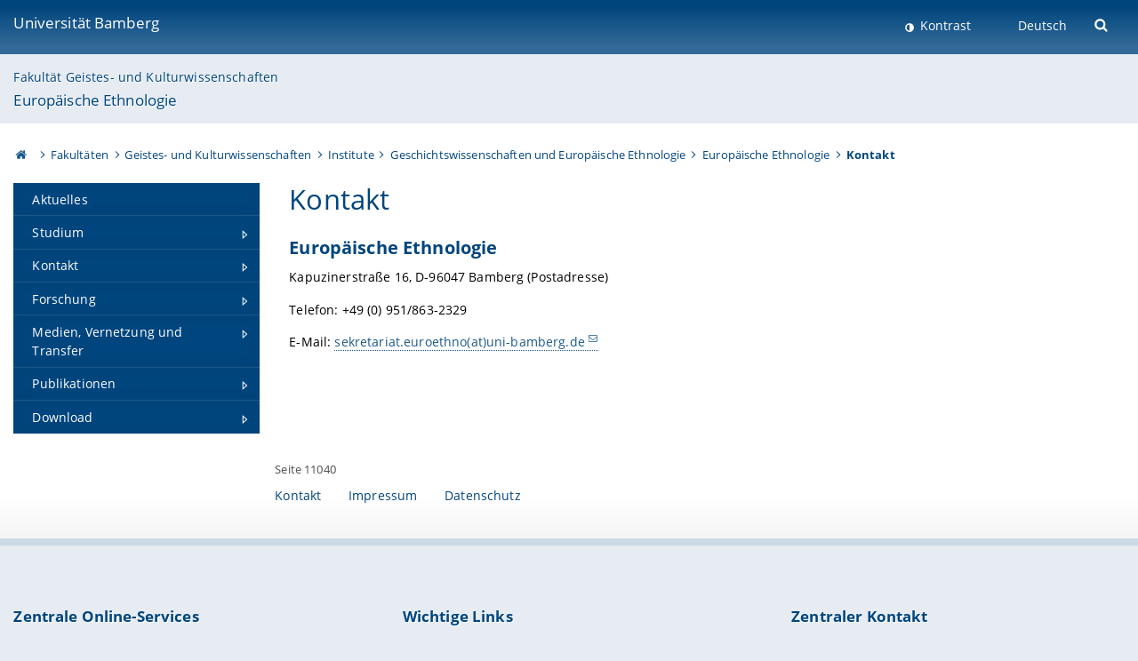

--- FILE ---
content_type: text/html; charset=utf-8
request_url: https://www.uni-bamberg.de/euroethno/kontaktnavigation/kontakt/
body_size: 9690
content:
<!DOCTYPE html>
<html lang="de">
<head>

<meta charset="utf-8">
<!-- 
	featured by elementare teilchen GmbH, www.elementare-teilchen.de

	This website is powered by TYPO3 - inspiring people to share!
	TYPO3 is a free open source Content Management Framework initially created by Kasper Skaarhoj and licensed under GNU/GPL.
	TYPO3 is copyright 1998-2026 of Kasper Skaarhoj. Extensions are copyright of their respective owners.
	Information and contribution at https://typo3.org/
-->



<title>Kontakt - Europäische Ethnologie </title>
<meta name="generator" content="TYPO3 CMS">
<meta name="viewport" content="width=device-width, initial-scale=1">
<meta name="twitter:card" content="summary">
<meta name="revisit-after" content="7 days">


<link rel="stylesheet" href="/typo3temp/assets/css/0e161fa31ef1359d8d20987651f196ee.css?1728045045" media="all" nonce="AwLz7uv9saCFyyPqoIyoLW12Sd1vEV-67DZSrRvxcWEfq7lZgCAG9A">
<link rel="stylesheet" href="/_assets/8ff03e32fdbff3962349cc6e17c99f7d/Css/MediaAlbum.css?1732185887" media="all" nonce="AwLz7uv9saCFyyPqoIyoLW12Sd1vEV-67DZSrRvxcWEfq7lZgCAG9A">
<link rel="stylesheet" href="/_assets/47400bb84e4e0324cd1d0a84db430fe5/Css/styles.css?1741641568" media="all" nonce="AwLz7uv9saCFyyPqoIyoLW12Sd1vEV-67DZSrRvxcWEfq7lZgCAG9A">
<link href="/_frontend/bundled/assets/screen-BUFNVmPH.css?1768923846" rel="stylesheet" nonce="AwLz7uv9saCFyyPqoIyoLW12Sd1vEV-67DZSrRvxcWEfq7lZgCAG9A" >






<link rel="icon" type="image/png" href="/_frontend/siteunibamberg/favicon/favicon-96x96.png" sizes="96x96" />
        <link rel="icon" type="image/svg+xml" href="/_frontend/siteunibamberg/favicon/favicon.svg" />
        <link rel="shortcut icon" href="/_frontend/siteunibamberg/favicon/favicon.ico" />
        <link rel="apple-touch-icon" sizes="180x180" href="/_frontend/siteunibamberg/favicon/apple-touch-icon.png" />
        <link rel="manifest" href="">
<link rel="canonical" href="https://www.uni-bamberg.de/euroethno/kontaktnavigation/kontakt/"/>


<script type="application/ld+json">[{"@context":"https:\/\/www.schema.org","@type":"BreadcrumbList","itemListElement":[{"@type":"ListItem","position":1,"item":{"@id":"https:\/\/www.uni-bamberg.de\/","name":"Startseite"}},{"@type":"ListItem","position":2,"item":{"@id":"https:\/\/www.uni-bamberg.de\/fakultaeten\/","name":"Fakult\u00e4ten"}},{"@type":"ListItem","position":3,"item":{"@id":"https:\/\/www.uni-bamberg.de\/guk\/","name":"Geistes- und Kulturwissenschaften"}},{"@type":"ListItem","position":4,"item":{"@id":"https:\/\/www.uni-bamberg.de\/guk\/institute\/","name":"Institute"}},{"@type":"ListItem","position":5,"item":{"@id":"https:\/\/www.uni-bamberg.de\/hist\/","name":"Geschichtswissenschaften und Europ\u00e4ische Ethnologie"}},{"@type":"ListItem","position":6,"item":{"@id":"https:\/\/www.uni-bamberg.de\/euroethno\/","name":"Europ\u00e4ische Ethnologie"}},{"@type":"ListItem","position":7,"item":{"@id":"https:\/\/www.uni-bamberg.de\/euroethno\/kontaktnavigation\/kontakt\/","name":"Kontakt"}}]}]</script>
</head>
<body class="page  page--default  act-responsive "
	      data-page="11040" data-rootline="18944 62 21124 21166 1079 5029 11040 "><nav class="page__skiplinks"><ul><li><a href="#nav-main">zur Hauptnavigation springen</a></li><li><a href="#content-main">zum Inhaltsbereich springen</a></li></ul></nav><div class="responsive"></div><div id="top" class="page__wrapper"><header class="page-head-mobile no-print"><div data-headroom class="page-head-mobile__item  clearfix "><nav class="page-head-mobile__nav"><a class="page-head-mobile__nav__link  js-show-nav" href="#" title="Navigation"></a></nav><div class="page-head-mobile__brand"><a href="/" title="Universität Bamberg">Universität Bamberg</a></div><a class="[ page-head__search-hint ] js-search-toggle" href="#" title="Suche"><span class="u-visually-hidden">
						Suche öffnen
					</span></a></div><div class="page-content__nav-parents"><div class="nav-parents__button"><a href="#" class="nav-parents__button--link  [ link-list__link ] js-show-nav-parents" title="Navigation">
						Sie befinden sich hier:
					</a></div><nav class="nav-parents"><ul class="nav-parents__list  [ link-list ]"><li class="[ nav-parents__item  nav-parent__item--parent ]  link-list__item" ><a href="/" class="nav-parents__link  [ link-list__link ]" title="Modern studieren, international forschen, innovativ lehren und gelassen leben in Bamberg. Das Welterbe ist unser Campus &amp;#127891;">Startseite</a></li><li class="[ nav-parents__item  nav-parent__item--parent ]  link-list__item" ><a href="/fakultaeten/" class="nav-parents__link  [ link-list__link ]" title="Die vier Fakultäten der Uni: Geistes- und Kulturwissenschaften, Sozial- und Wirtschaftswissenschaften, Humanwissenschaften, Wirtschaftsinformatik">Fakultäten</a></li><li class="[ nav-parents__item  nav-parent__item--parent ]  link-list__item" ><a href="/guk/" class="nav-parents__link  [ link-list__link ]" title="Fakultät Geistes- und Kulturwissenschaften: Sprach- und Literaturwissenschaften, Philosophie, Theologie, Geschichte, Archäologie und Geographie">Geistes- und Kulturwissenschaften</a></li><li class="[ nav-parents__item  nav-parent__item--parent ]  link-list__item" ><a href="/guk/institute/" class="nav-parents__link  [ link-list__link ]" title="Übersicht über die geistes- und kulturwissenschaftlichen Institute an der Universität Bamberg">Institute</a></li><li class="[ nav-parents__item  nav-parent__item--parent ]  link-list__item" ><a href="/hist/" class="nav-parents__link  [ link-list__link ]" title="Geschichtswissenschaften und Europäische Ethnologie">Geschichtswissenschaften und Europäische Ethnologie</a></li><li class="[ nav-parents__item  nav-parent__item--parent ]  link-list__item" ><a href="/euroethno/" class="nav-parents__link  [ link-list__link ]" title="Lehrstuhl für Europäische Ethnologie und Juniorprofessur für Europäische Ethnologie mit dem Schwerpunkt immaterielles Kulturerbe der Otto-Friedrich-Universität Bamberg">Europäische Ethnologie</a></li><li class="[ nav-parents__item  nav-parent__item--parent ]  link-list__item" ><a href="/euroethno/kontaktnavigation/kontakt/" class="nav-parents__link  [ link-list__link ]" title="Kontakt">Kontakt</a></li></ul></nav></div><div class="[ page-head__search  page-head__search--mobile ]  js-search"><form class="search-global search-global--mobile js-search-global-form" action="https://www.google.com"><fieldset><label class="search-global__option js-search-option is-active" data-search-option="Unibamberg">
                    www.uni-bamberg.de
                    <input type="radio" name="searchOption" value="www.uni-bamberg.de"/></label><label class="search-global__option js-search-option" data-search-option="Univis">
                    univis.uni-bamberg.de
                    <input type="radio" name="searchOption" value="univis.uni-bamberg.de"/></label><label class="search-global__option js-search-option" data-search-option="Fis">
                    fis.uni-bamberg.de
                    <input type="radio" name="searchOption" value="fis.uni-bamberg.de"/></label></fieldset><fieldset><input name="q" type="text" class="search__input js-search-global-input" placeholder="Mit Google suchen" aria-label="search"/><button type="submit" class="search__submit  js-search-global-submit" title="Suche starten"><span class="u-visually-hidden">Suche starten</span></button><div class="search__engines-container"><label class="search__engine  js-search-engine is-active" data-search-engine="Google"><input class="u-visually-hidden" type="radio" name="searchEngine" value="https://www.google.de/search"><span class="search__engine-icon search__engine-icon-google"></span><span class="u-visually-hidden">Google</span></label><label class="search__engine  js-search-engine" data-search-engine="Ecosia"><input class="u-visually-hidden" type="radio" name="searchEngine" value="https://www.ecosia.org/search"><span class="search__engine-icon search__engine-icon-ecosia"></span><span class="u-visually-hidden">Ecosia</span></label><label class="search__engine  js-search-engine" data-search-engine="Bing"><input class="u-visually-hidden" type="radio" name="searchEngine" value="https://www.bing.com/search"><span class="search__engine-icon search__engine-icon-bing"></span><span class="u-visually-hidden">Bing</span></label></div></fieldset><button type="button" class="search-global__close js-search-toggle"><span class="u-visually-hidden">Suche schließen</span></button></form></div></header><header class="page-head"><div class="page-head__item  clearfix  [ box  box--large  box--brand-1st ]  [ rounded--topright--large  rounded--topleft ]  gradient--header"><div class="page-head__brand"><div class="page-head__logo"><a href="/" title="Universität Bamberg"><span class="page-head__logo__img page-head__logo__img--de">&nbsp; </span> Universität Bamberg</a></div></div><div class="page-head__useractions no-print"><div class="[ page-head__contrast ]"><div class="contrastx"><et-state-toggle active-class="t-contrast" inactive-class="" cookie="contrastTheme" el="body"><button
                                    type="button"
                                    class="contrast__button"
                                >
                                    Kontrast
                                </button></et-state-toggle></div></div><div class="[ page-head__language ]"><nav class="nav-language"><ul class="[ list-inline  link-list  list-inline--delimited  list-inline--delimited-shadow  list-inline--delimited-bright  list-inline--delimited-large  ][ nav-language__list ]  js-lang-list"><li data-testid="language-link" class="list-inline__item  nav-language__item--mobile  [ c-nav-lang__link  c-nav-lang__link--active ]">Deutsch</li></ul></nav></div><div class="[ page-head__search ]"><button class="search__toggle js-search-toggle" type="button"><span class="u-visually-hidden">Suche öffnen</span></button></div></div><div class="[ page-head__search-overlay ] rounded--topleft rounded--topright--large js-search"><form class="search-global js-search-global-form" action="https://www.google.com"><fieldset><label class="search-global__option js-search-option is-active" data-search-option="Unibamberg">
                    www.uni-bamberg.de
                    <input type="radio" name="searchOption" value="www.uni-bamberg.de"/></label><label class="search-global__option js-search-option" data-search-option="Univis">
                    univis.uni-bamberg.de
                    <input type="radio" name="searchOption" value="univis.uni-bamberg.de"/></label><label class="search-global__option js-search-option" data-search-option="Fis">
                    fis.uni-bamberg.de
                    <input type="radio" name="searchOption" value="fis.uni-bamberg.de"/></label></fieldset><fieldset><input name="q" type="text" class="search__input js-search-global-input" placeholder="Mit Google suchen" aria-label="search"/><button type="submit" class="search__submit  js-search-global-submit" title="Suche starten"><span class="u-visually-hidden">Suche starten</span></button><div class="search__engines-container"><label class="search__engine  js-search-engine is-active" data-search-engine="Google"><input class="u-visually-hidden" type="radio" name="searchEngine" value="https://www.google.de/search"><span class="search__engine-icon search__engine-icon-google"></span><span class="u-visually-hidden">Google</span></label><label class="search__engine  js-search-engine" data-search-engine="Ecosia"><input class="u-visually-hidden" type="radio" name="searchEngine" value="https://www.ecosia.org/search"><span class="search__engine-icon search__engine-icon-ecosia"></span><span class="u-visually-hidden">Ecosia</span></label><label class="search__engine  js-search-engine" data-search-engine="Bing"><input class="u-visually-hidden" type="radio" name="searchEngine" value="https://www.bing.com/search"><span class="search__engine-icon search__engine-icon-bing"></span><span class="u-visually-hidden">Bing</span></label></div></fieldset><button type="button" class="search-global__close js-search-toggle"><span class="u-visually-hidden">Suche schließen</span></button></form></div></div><div class="page-head__sector  [ box  box--brand-1st-light ] "><div class="sector__logo"></div><p class="[ sector__title  sector__title2 ]"><a href="/guk/">Fakultät Geistes- und Kulturwissenschaften</a></p><p class="[ sector__title  sector__title1 ]"><a href="/euroethno/">Europäische Ethnologie</a></p></div><div class="page-head__breadcrumb  [ stripe ]  js-breadcrumb"><ol class="nav-breadcrumb  nav-breadcrumb--delimited list-inline"><li class="nav-breadcrumb__item"><a href="/" class="icon--home">&nbsp;<span class="u-visually-hidden">Otto-Friedrich-Universität Bamberg</span></a></li><li class="nav-breadcrumb__item" ><a href="/fakultaeten/" class="nav-breadcrumb__link" title="Die vier Fakultäten der Uni: Geistes- und Kulturwissenschaften, Sozial- und Wirtschaftswissenschaften, Humanwissenschaften, Wirtschaftsinformatik">Fakultäten</a></li><li class="nav-breadcrumb__item" ><a href="/guk/" class="nav-breadcrumb__link" title="Fakultät Geistes- und Kulturwissenschaften: Sprach- und Literaturwissenschaften, Philosophie, Theologie, Geschichte, Archäologie und Geographie">Geistes- und Kulturwissenschaften</a></li><li class="nav-breadcrumb__item" ><a href="/guk/institute/" class="nav-breadcrumb__link" title="Übersicht über die geistes- und kulturwissenschaftlichen Institute an der Universität Bamberg">Institute</a></li><li class="nav-breadcrumb__item" ><a href="/hist/" class="nav-breadcrumb__link" title="Geschichtswissenschaften und Europäische Ethnologie">Geschichtswissenschaften und Europäische Ethnologie</a></li><li class="nav-breadcrumb__item" ><a href="/euroethno/" class="nav-breadcrumb__link" title="Lehrstuhl für Europäische Ethnologie und Juniorprofessur für Europäische Ethnologie mit dem Schwerpunkt immaterielles Kulturerbe der Otto-Friedrich-Universität Bamberg">Europäische Ethnologie</a></li><li class="[ nav-breadcrumb__item  nav-breadcrumb__item--active ]">Kontakt</li></ol></div></header><main class="page-content"><div class="page-content__nav" id="nav-main"><!-- Start nav-mobile --><nav class="nav-mobile  js-nav-panel" data-ui-component="Mobile navigation"><div class="page-content__sector [ box  box--brand-1st-light ] ">
						Seitenbereich: 
						<p class="[ sector__title  sector__title2 ]"><a href="/guk/">Fakultät Geistes- und Kulturwissenschaften</a></p><p class="[ sector__title  sector__title1 ]"><a href="/euroethno/">Europäische Ethnologie</a></p></div><div class="page-content__useractions"><et-state-toggle active-class="t-contrast" inactive-class="" cookie="contrastTheme" el="body"><button type="button" class="page-content__contrast contrast__button  link-list__item__link contrastx--mobile  contrastx">
                                Kontrast
                            </button></et-state-toggle><button class="[ page-content__language-hint ]  js-toggle-lang">
							Sprache
						</button><div class="page-content__language"><nav class=" [ nav-language  nav-language--mobile ] js-lang"><ul class="[ list-inline  link-list  list-inline--delimited  list-inline--delimited-shadow  list-inline--delimited-bright  list-inline--delimited-large  ][ nav-language__list ]  js-lang-list"><li data-testid="language-link" class="list-inline__item  nav-language__item--mobile  [ c-nav-lang__link  c-nav-lang__link--active ]">Deutsch</li></ul></nav></div></div><nav class="nav-sector " data-ui-component="Sector navigation"><ul class="nav-sector__container  [ link-list ]"><li class="[ nav-sector__item  nav-sector__item--flyout  nav-sector__item--first ]  link-list__item" data-page="11030"><a href="/euroethno/aktuelles/" class="nav-sector__link  [ link-list__link ]"><span class="nav-sector__link-text">Aktuelles</span></a></li><li class="[ nav-sector__item  nav-sector__item--parent  nav-sector__item--flyout ]  [ link-list__item ]" data-page="125116"><a href="/euroethno/studium/" class="nav-sector__link  [ link-list__link ]  js-nav-sector__link--has-subpages"><span class="nav-sector__link-text">Studium</span><span class="nav-sector__expand js-expand"></span></a><ul class="[ nav-sector__container  nav-sector__container--level-2 ]  [ link-list ]"><li class="[ nav-sector__item  nav-sector__item--flyout  nav-sector__item--first ]  link-list__item" data-page="125286"><a href="/euroethno/studium/ansprechpersonen/" class="nav-sector__link  [ link-list__link ]"><span class="nav-sector__link-text">Ansprechpersonen</span></a></li><li class="[ nav-sector__item  nav-sector__item--parent  nav-sector__item--flyout ]  [ link-list__item ]" data-page="125275"><a href="/ba-euroethno/" class="nav-sector__link  [ link-list__link ]  js-nav-sector__link--has-subpages"><span class="nav-sector__link-text">Bachelor-Nebenfach</span><span class="nav-sector__expand js-expand"></span></a><ul class="[ nav-sector__container  nav-sector__container--level-3 ]  [ link-list ]"><li class="[ nav-sector__item  nav-sector__item--flyout  nav-sector__item--first ]  link-list__item" data-page="125283"><a href="/ba-euroethno/profil/" class="nav-sector__link  [ link-list__link ]"><span class="nav-sector__link-text">Profil des Studiengangs</span></a></li><li class="[ nav-sector__item  nav-sector__item--parent  nav-sector__item--flyout ]  [ link-list__item ]" data-page="132776"><a href="/ba-euroethno/qualifikationsziele/" class="nav-sector__link  [ link-list__link ]  js-nav-sector__link--has-subpages"><span class="nav-sector__link-text">Qualifikationsziele</span><span class="nav-sector__expand js-expand"></span></a><ul class="[ nav-sector__container  nav-sector__container--level-4 ]  [ link-list ]"><li class="[ nav-sector__item  nav-sector__item--flyout  nav-sector__item--first ]  link-list__item" data-page="169343"><a href="/ba-euroethno/qualifikationsziele/bachelor-nebenfach-mit-30-ects/" class="nav-sector__link  [ link-list__link ]"><span class="nav-sector__link-text">Bachelor-Nebenfach mit 30 ECTS</span></a></li><li class="[ nav-sector__item  nav-sector__item--flyout  nav-sector__item--last ]  link-list__item" data-page="169344"><a href="/ba-euroethno/qualifikationsziele/bachelor-nebenfach-mit-45-ects/" class="nav-sector__link  [ link-list__link ]"><span class="nav-sector__link-text">Bachelor-Nebenfach mit 45 ECTS</span></a></li></ul></li><li class="[ nav-sector__item  nav-sector__item--parent  nav-sector__item--flyout ]  [ link-list__item ]" data-page="125282"><a href="/ba-euroethno/struktur/" class="nav-sector__link  [ link-list__link ]  js-nav-sector__link--has-subpages"><span class="nav-sector__link-text">Struktur und Inhalt</span><span class="nav-sector__expand js-expand"></span></a><ul class="[ nav-sector__container  nav-sector__container--level-4 ]  [ link-list ]"><li class="[ nav-sector__item  nav-sector__item--flyout  nav-sector__item--first ]  link-list__item" data-page="163569"><a href="/ba-euroethno/struktur/sose2024/" class="nav-sector__link  [ link-list__link ]"><span class="nav-sector__link-text">Studienbeginn ab Sommersemester 2024</span></a></li><li class="[ nav-sector__item  nav-sector__item--flyout  nav-sector__item--last ]  link-list__item" data-page="163567"><a href="/ba-euroethno/struktur/wise-2021-22-bis-23-24/" class="nav-sector__link  [ link-list__link ]"><span class="nav-sector__link-text">Studienbeginn Wintersemester 2021/22 bis 2023/24</span></a></li></ul></li><li class="[ nav-sector__item  nav-sector__item--flyout  ]  link-list__item" data-page="130221"><a href="/ba-euroethno/perspektiven-bachelor-nebenfach-euroethno/" class="nav-sector__link  [ link-list__link ]"><span class="nav-sector__link-text">Perspektiven zum Studium</span></a></li><li class="[ nav-sector__item  nav-sector__item--flyout  ]  link-list__item" data-page="125281"><a href="/ba-euroethno/gute-gruende/" class="nav-sector__link  [ link-list__link ]"><span class="nav-sector__link-text">Gute Gründe</span></a></li><li class="[ nav-sector__item  nav-sector__item--flyout  ]  link-list__item" data-page="125280"><a href="/ba-euroethno/zulassung/" class="nav-sector__link  [ link-list__link ]"><span class="nav-sector__link-text">Zulassung und Einschreibung</span></a></li><li class="[ nav-sector__item  nav-sector__item--flyout  ]  link-list__item" data-page="124946"><a href="/ba-euroethno/teilzeitstudium/" class="nav-sector__link  [ link-list__link ]"><span class="nav-sector__link-text">Teilzeitstudium</span></a></li><li class="[ nav-sector__item  nav-sector__item--flyout  ]  link-list__item" data-page="125278"><a href="/ba-euroethno/perspektiven/" class="nav-sector__link  [ link-list__link ]"><span class="nav-sector__link-text">Berufs- und Studienperspektiven</span></a></li><li class="[ nav-sector__item  nav-sector__item--flyout  nav-sector__item--last ]  link-list__item" data-page="125277"><a href="/ba-euroethno/dokumente/" class="nav-sector__link  [ link-list__link ]"><span class="nav-sector__link-text">Ordnungen und Dokumente</span></a></li></ul></li><li class="[ nav-sector__item  nav-sector__item--parent  nav-sector__item--flyout ]  [ link-list__item ]" data-page="124940"><a href="/ma-euroethno/" class="nav-sector__link  [ link-list__link ]  js-nav-sector__link--has-subpages"><span class="nav-sector__link-text">MA Europäische Ethnologie</span><span class="nav-sector__expand js-expand"></span></a><ul class="[ nav-sector__container  nav-sector__container--level-3 ]  [ link-list ]"><li class="[ nav-sector__item  nav-sector__item--flyout  nav-sector__item--first ]  link-list__item" data-page="124941"><a href="/ma-euroethno/profil/" class="nav-sector__link  [ link-list__link ]"><span class="nav-sector__link-text">Profil des Studiengangs</span></a></li><li class="[ nav-sector__item  nav-sector__item--flyout  ]  link-list__item" data-page="124949"><a href="/ma-euroethno/qualifikationsziele/" class="nav-sector__link  [ link-list__link ]"><span class="nav-sector__link-text">Qualifikationsziele</span></a></li><li class="[ nav-sector__item  nav-sector__item--flyout  ]  link-list__item" data-page="124942"><a href="/ma-euroethno/struktur/" class="nav-sector__link  [ link-list__link ]"><span class="nav-sector__link-text">Struktur und Inhalt</span></a></li><li class="[ nav-sector__item  nav-sector__item--flyout  ]  link-list__item" data-page="130226"><a href="/ma-euroethno/perspektive-master-euroethno/" class="nav-sector__link  [ link-list__link ]"><span class="nav-sector__link-text">Perspektiven zum Studium</span></a></li><li class="[ nav-sector__item  nav-sector__item--flyout  ]  link-list__item" data-page="124948"><a href="/ma-euroethno/gute-gruende/" class="nav-sector__link  [ link-list__link ]"><span class="nav-sector__link-text">Gute Gründe</span></a></li><li class="[ nav-sector__item  nav-sector__item--flyout  ]  link-list__item" data-page="124947"><a href="/ma-euroethno/zulassung/" class="nav-sector__link  [ link-list__link ]"><span class="nav-sector__link-text">Zulassung und Einschreibung</span></a></li><li class="[ nav-sector__item  nav-sector__item--flyout  ]  link-list__item" data-page="132775"><a href="/ma-euroethno/teilzeitstudium/" class="nav-sector__link  [ link-list__link ]"><span class="nav-sector__link-text">Teilzeitstudium</span></a></li><li class="[ nav-sector__item  nav-sector__item--flyout  ]  link-list__item" data-page="124945"><a href="/ma-euroethno/perspektiven/" class="nav-sector__link  [ link-list__link ]"><span class="nav-sector__link-text">Berufs- und Bildungsperspektiven</span></a></li><li class="[ nav-sector__item  nav-sector__item--flyout  nav-sector__item--last ]  link-list__item" data-page="124944"><a href="/ma-euroethno/dokumente/" class="nav-sector__link  [ link-list__link ]"><span class="nav-sector__link-text">Ordnungen und Dokumente</span></a></li></ul></li><li class="[ nav-sector__item  nav-sector__item--flyout  ]  link-list__item" data-page="157582"><a href="/euroethno/studium/ma-erweiterungsbereich/" class="nav-sector__link  [ link-list__link ]"><span class="nav-sector__link-text">MA Erweiterungsbereich</span></a></li><li class="[ nav-sector__item  nav-sector__item--parent  nav-sector__item--flyout ]  [ link-list__item ]" data-page="135665"><a href="/euroethno/studium/ews-euroethno/" class="nav-sector__link  [ link-list__link ]  js-nav-sector__link--has-subpages"><span class="nav-sector__link-text">EWS</span><span class="nav-sector__expand js-expand"></span></a><ul class="[ nav-sector__container  nav-sector__container--level-3 ]  [ link-list ]"><li class="[ nav-sector__item  nav-sector__item--flyout  nav-sector__item--first ]  link-list__item" data-page="169095"><a href="/euroethno/studium/module-im-ews-ii-bereich/" class="nav-sector__link  [ link-list__link ]"><span class="nav-sector__link-text">Module im EWS II Bereich</span></a></li><li class="[ nav-sector__item  nav-sector__item--flyout  nav-sector__item--last ]  link-list__item" data-page="169097"><a href="/euroethno/studium/ews-euroethno/zulassungsarbeit/" class="nav-sector__link  [ link-list__link ]"><span class="nav-sector__link-text">Zulassungsarbeit</span></a></li></ul></li><li class="[ nav-sector__item  nav-sector__item--flyout  ]  link-list__item" data-page="136836"><a href="/euroethno/studium/kultur-bildung/" class="nav-sector__link  [ link-list__link ]"><span class="nav-sector__link-text">Kultur und Bildung</span></a></li><li class="[ nav-sector__item  nav-sector__item--flyout  ]  link-list__item" data-page="173024"><a href="/euroethno/studium/anerkennung/" class="nav-sector__link  [ link-list__link ]"><span class="nav-sector__link-text">Anerkennung/Anrechnung</span></a></li><li class="[ nav-sector__item  nav-sector__item--flyout  ]  link-list__item" data-page="133400"><a href="/euroethno/studium/auslandsaufenthalt/" class="nav-sector__link  [ link-list__link ]"><span class="nav-sector__link-text">Auslandsaufenthalt</span></a></li><li class="[ nav-sector__item  nav-sector__item--flyout  ]  link-list__item" data-page="125953"><a href="/euroethno/studium/exkursionen/" class="nav-sector__link  [ link-list__link ]"><span class="nav-sector__link-text">Exkursionen/Seminare im Feld</span></a></li><li class="[ nav-sector__item  nav-sector__item--flyout  ]  link-list__item" data-page="133369"><a href="/euroethno/studium/lehrangebot/" class="nav-sector__link  [ link-list__link ]"><span class="nav-sector__link-text">Lehrangebot</span></a></li><li class="[ nav-sector__item  nav-sector__item--parent  nav-sector__item--flyout ]  [ link-list__item ]" data-page="135683"><a href="/euroethno/studium/links/" class="nav-sector__link  [ link-list__link ]  js-nav-sector__link--has-subpages"><span class="nav-sector__link-text">Nützliche Links</span><span class="nav-sector__expand js-expand"></span></a><ul class="[ nav-sector__container  nav-sector__container--level-3 ]  [ link-list ]"><li class="[ nav-sector__item  nav-sector__item--flyout  nav-sector__item--first ]  link-list__item" data-page="136693"><a href="/euroethno/studium/links/mailinglisten-verteiler/" class="nav-sector__link  [ link-list__link ]"><span class="nav-sector__link-text">Mailinglisten & Verteiler</span></a></li><li class="[ nav-sector__item  nav-sector__item--flyout  ]  link-list__item" data-page="136674"><a href="/euroethno/studium/links/nachschlagewerke-lexika/" class="nav-sector__link  [ link-list__link ]"><span class="nav-sector__link-text">Nachschlagewerke & Lexika</span></a></li><li class="[ nav-sector__item  nav-sector__item--flyout  ]  link-list__item" data-page="136673"><a href="/euroethno/studium/links/literaturrecherche/" class="nav-sector__link  [ link-list__link ]"><span class="nav-sector__link-text">Literaturrecherche</span></a></li><li class="[ nav-sector__item  nav-sector__item--flyout  ]  link-list__item" data-page="147826"><a href="/euroethno/studium/links/bilddatenbanken/" class="nav-sector__link  [ link-list__link ]"><span class="nav-sector__link-text">Bilddatenbanken</span></a></li><li class="[ nav-sector__item  nav-sector__item--flyout  ]  link-list__item" data-page="148932"><a href="/euroethno/studium/links/textdatenbanken/" class="nav-sector__link  [ link-list__link ]"><span class="nav-sector__link-text">Textdatenbanken</span></a></li><li class="[ nav-sector__item  nav-sector__item--flyout  ]  link-list__item" data-page="136670"><a href="/euroethno/studium/links/zeitschriften/" class="nav-sector__link  [ link-list__link ]"><span class="nav-sector__link-text">Zeitschriften</span></a></li><li class="[ nav-sector__item  nav-sector__item--flyout  ]  link-list__item" data-page="136694"><a href="/euroethno/studium/links/berufseinstieg/" class="nav-sector__link  [ link-list__link ]"><span class="nav-sector__link-text">Zum Berufseinstieg</span></a></li><li class="[ nav-sector__item  nav-sector__item--flyout  nav-sector__item--last ]  link-list__item" data-page="160459"><a href="/euroethno/studium/links/museen/" class="nav-sector__link  [ link-list__link ]"><span class="nav-sector__link-text">Museen und aktuelle Ausstellungen</span></a></li></ul></li><li class="[ nav-sector__item  nav-sector__item--parent  nav-sector__item--flyout ]  [ link-list__item ]" data-page="133399"><a href="/euroethno/studium/praktikum/" class="nav-sector__link  [ link-list__link ]  js-nav-sector__link--has-subpages"><span class="nav-sector__link-text">Praktikum</span><span class="nav-sector__expand js-expand"></span></a><ul class="[ nav-sector__container  nav-sector__container--level-3 ]  [ link-list ]"><li class="[ nav-sector__item  nav-sector__item--flyout  nav-sector__item--first ]  link-list__item" data-page="133365"><a href="/euroethno/studium/praktikum/archive-und-bibliotheken/" class="nav-sector__link  [ link-list__link ]"><span class="nav-sector__link-text">Archive und Bibliotheken</span></a></li><li class="[ nav-sector__item  nav-sector__item--flyout  ]  link-list__item" data-page="158903"><a href="/euroethno/studium/praktikum/erwachsenenbildung/" class="nav-sector__link  [ link-list__link ]"><span class="nav-sector__link-text">Erwachsenenbildung</span></a></li><li class="[ nav-sector__item  nav-sector__item--flyout  ]  link-list__item" data-page="124049"><a href="/euroethno/studium/praktikum/forschungseinrichtungen/" class="nav-sector__link  [ link-list__link ]"><span class="nav-sector__link-text">Forschungseinrichtungen</span></a></li><li class="[ nav-sector__item  nav-sector__item--flyout  ]  link-list__item" data-page="160288"><a href="/euroethno/studium/praktikum/freiwilligenmanagement/" class="nav-sector__link  [ link-list__link ]"><span class="nav-sector__link-text">Freiwilligenmanagement</span></a></li><li class="[ nav-sector__item  nav-sector__item--flyout  ]  link-list__item" data-page="124050"><a href="/euroethno/studium/praktikum/kulturreferate/" class="nav-sector__link  [ link-list__link ]"><span class="nav-sector__link-text">Kulturreferate und Heimatpflege</span></a></li><li class="[ nav-sector__item  nav-sector__item--flyout  ]  link-list__item" data-page="124053"><a href="/euroethno/studium/praktikum/museen/" class="nav-sector__link  [ link-list__link ]"><span class="nav-sector__link-text">Museen und Sammlungen</span></a></li><li class="[ nav-sector__item  nav-sector__item--flyout  ]  link-list__item" data-page="124051"><a href="/euroethno/studium/praktikum/museumsdienste/" class="nav-sector__link  [ link-list__link ]"><span class="nav-sector__link-text">Museumsdienste</span></a></li><li class="[ nav-sector__item  nav-sector__item--flyout  ]  link-list__item" data-page="124052"><a href="/euroethno/studium/praktikum/presse-und-oeffentlichkeitsarbeit/" class="nav-sector__link  [ link-list__link ]"><span class="nav-sector__link-text">Presse- und Öffentlichkeitsarbeit</span></a></li><li class="[ nav-sector__item  nav-sector__item--flyout  ]  link-list__item" data-page="124048"><a href="/euroethno/studium/praktikum/praktikum-im-ausland/" class="nav-sector__link  [ link-list__link ]"><span class="nav-sector__link-text">Praktikum im Ausland</span></a></li><li class="[ nav-sector__item  nav-sector__item--flyout  ]  link-list__item" data-page="163241"><a href="/euroethno/studium/praktikum/rundfunk/" class="nav-sector__link  [ link-list__link ]"><span class="nav-sector__link-text">Rundfunk</span></a></li><li class="[ nav-sector__item  nav-sector__item--flyout  nav-sector__item--last ]  link-list__item" data-page="124047"><a href="/euroethno/studium/praktikum/weitere-interessante-optionen/" class="nav-sector__link  [ link-list__link ]"><span class="nav-sector__link-text">Weitere interessante Optionen</span></a></li></ul></li><li class="[ nav-sector__item  nav-sector__item--parent  nav-sector__item--flyout ]  [ link-list__item ]" data-page="124878"><a href="/euroethno/studium/wege-in-den-beruf/" class="nav-sector__link  [ link-list__link ]  js-nav-sector__link--has-subpages"><span class="nav-sector__link-text">Wege in den Beruf</span><span class="nav-sector__expand js-expand"></span></a><ul class="[ nav-sector__container  nav-sector__container--level-3 ]  [ link-list ]"><li class="[ nav-sector__item  nav-sector__item--parent  nav-sector__item--flyout  nav-sector__item--first ]  [ link-list__item ]" data-page="136312"><a href="/euroethno/studium/wege-in-den-beruf/museum-und-ausstellungswesen/" class="nav-sector__link  [ link-list__link ]  js-nav-sector__link--has-subpages"><span class="nav-sector__link-text">Museum und Ausstellungswesen</span><span class="nav-sector__expand js-expand"></span></a><ul class="[ nav-sector__container  nav-sector__container--level-4 ]  [ link-list ]"><li class="[ nav-sector__item  nav-sector__item--flyout  nav-sector__item--first ]  link-list__item" data-page="136360"><a href="/euroethno/studium/wege-in-den-beruf/museum-und-ausstellungswesen/svenja-gierse-ma/" class="nav-sector__link  [ link-list__link ]"><span class="nav-sector__link-text">Svenja Gierse M.A.</span></a></li><li class="[ nav-sector__item  nav-sector__item--flyout  ]  link-list__item" data-page="136367"><a href="/euroethno/studium/wege-in-den-beruf/museum-und-ausstellungswesen/dr-jochen-hofmann-ma/" class="nav-sector__link  [ link-list__link ]"><span class="nav-sector__link-text">Dr. Jochen Hofmann M.A.</span></a></li><li class="[ nav-sector__item  nav-sector__item--flyout  ]  link-list__item" data-page="136356"><a href="/euroethno/studium/wege-in-den-beruf/museum-und-ausstellungswesen/dr-urs-latus/" class="nav-sector__link  [ link-list__link ]"><span class="nav-sector__link-text">Dr. Urs Latus</span></a></li><li class="[ nav-sector__item  nav-sector__item--flyout  ]  link-list__item" data-page="136341"><a href="/euroethno/studium/wege-in-den-beruf/museum-und-ausstellungswesen/philipp-scheitenberger-ma-ma/" class="nav-sector__link  [ link-list__link ]"><span class="nav-sector__link-text">Philipp Scheitenberger M.A., M.A.</span></a></li><li class="[ nav-sector__item  nav-sector__item--flyout  ]  link-list__item" data-page="136358"><a href="/euroethno/studium/wege-in-den-beruf/museum-und-ausstellungswesen/mona-schwalbe-ma/" class="nav-sector__link  [ link-list__link ]"><span class="nav-sector__link-text">Mona Schwalbe M.A.</span></a></li><li class="[ nav-sector__item  nav-sector__item--flyout  ]  link-list__item" data-page="136311"><a href="/euroethno/studium/wege-in-den-beruf/museum-und-ausstellungswesen/christine-spiller-ma/" class="nav-sector__link  [ link-list__link ]"><span class="nav-sector__link-text">Christine Spiller M.A.</span></a></li><li class="[ nav-sector__item  nav-sector__item--flyout  nav-sector__item--last ]  link-list__item" data-page="136366"><a href="/euroethno/studium/wege-in-den-beruf/museum-und-ausstellungswesen/dr-roman-weindl-ma/" class="nav-sector__link  [ link-list__link ]"><span class="nav-sector__link-text">Dr. Roman Weindl M.A.</span></a></li></ul></li><li class="[ nav-sector__item  nav-sector__item--parent  nav-sector__item--flyout ]  [ link-list__item ]" data-page="136318"><a href="/euroethno/studium/wege-in-den-beruf/kulturerbe/" class="nav-sector__link  [ link-list__link ]  js-nav-sector__link--has-subpages"><span class="nav-sector__link-text">Kulturerbe, Kulturreferat und Heimatpflege</span><span class="nav-sector__expand js-expand"></span></a><ul class="[ nav-sector__container  nav-sector__container--level-4 ]  [ link-list ]"><li class="[ nav-sector__item  nav-sector__item--flyout  nav-sector__item--first ]  link-list__item" data-page="136365"><a href="/euroethno/studium/wege-in-den-beruf/kulturerbe/inga-bruhn-ma-geb-mueller/" class="nav-sector__link  [ link-list__link ]"><span class="nav-sector__link-text">Inga Bruhn M.A. (geb. Müller)</span></a></li><li class="[ nav-sector__item  nav-sector__item--flyout  ]  link-list__item" data-page="136320"><a href="/euroethno/studium/wege-in-den-beruf/kulturerbe/anne-kraft-ma/" class="nav-sector__link  [ link-list__link ]"><span class="nav-sector__link-text">Anne Kraft M.A.</span></a></li><li class="[ nav-sector__item  nav-sector__item--flyout  nav-sector__item--last ]  link-list__item" data-page="136321"><a href="/euroethno/studium/wege-in-den-beruf/kulturerbe/dr-daniela-sandner/" class="nav-sector__link  [ link-list__link ]"><span class="nav-sector__link-text">Dr. Daniela Sandner</span></a></li></ul></li><li class="[ nav-sector__item  nav-sector__item--parent  nav-sector__item--flyout ]  [ link-list__item ]" data-page="136314"><a href="/euroethno/studium/wege-in-den-beruf/rund-ums-ausland/" class="nav-sector__link  [ link-list__link ]  js-nav-sector__link--has-subpages"><span class="nav-sector__link-text">Rund ums Ausland</span><span class="nav-sector__expand js-expand"></span></a><ul class="[ nav-sector__container  nav-sector__container--level-4 ]  [ link-list ]"><li class="[ nav-sector__item  nav-sector__item--flyout  nav-sector__item--first ]  link-list__item" data-page="136317"><a href="/euroethno/studium/wege-in-den-beruf/rund-ums-ausland/dr-katharina-scheffner/" class="nav-sector__link  [ link-list__link ]"><span class="nav-sector__link-text">Dr. Katharina Scheffner</span></a></li><li class="[ nav-sector__item  nav-sector__item--flyout  ]  link-list__item" data-page="136342"><a href="/euroethno/studium/wege-in-den-beruf/rund-ums-ausland/davide-bacchini-ma/" class="nav-sector__link  [ link-list__link ]"><span class="nav-sector__link-text">Davide Bacchini M.A.</span></a></li><li class="[ nav-sector__item  nav-sector__item--flyout  ]  link-list__item" data-page="136316"><a href="/euroethno/studium/wege-in-den-beruf/rund-ums-ausland/maria-frings-ma/" class="nav-sector__link  [ link-list__link ]"><span class="nav-sector__link-text">Maria Frings M.A.</span></a></li><li class="[ nav-sector__item  nav-sector__item--flyout  nav-sector__item--last ]  link-list__item" data-page="136344"><a href="/euroethno/studium/wege-in-den-beruf/rund-ums-ausland/dr-nicole-grom/" class="nav-sector__link  [ link-list__link ]"><span class="nav-sector__link-text">Dr. Nicole Grom</span></a></li></ul></li><li class="[ nav-sector__item  nav-sector__item--parent  nav-sector__item--flyout ]  [ link-list__item ]" data-page="136322"><a href="/euroethno/studium/wege-in-den-beruf/management-und-marketing/" class="nav-sector__link  [ link-list__link ]  js-nav-sector__link--has-subpages"><span class="nav-sector__link-text">Management und Marketing</span><span class="nav-sector__expand js-expand"></span></a><ul class="[ nav-sector__container  nav-sector__container--level-4 ]  [ link-list ]"><li class="[ nav-sector__item  nav-sector__item--flyout  nav-sector__item--first ]  link-list__item" data-page="166799"><a href="/euroethno/studium/wege-in-den-beruf/management-und-marketing/dr-dorothea-breier/" class="nav-sector__link  [ link-list__link ]"><span class="nav-sector__link-text">Dr. Dorothea Breier</span></a></li><li class="[ nav-sector__item  nav-sector__item--flyout  ]  link-list__item" data-page="153277"><a href="/euroethno/studium/wege-in-den-beruf/management-und-marketing/sophia-erfurt-ma/" class="nav-sector__link  [ link-list__link ]"><span class="nav-sector__link-text">Sophia Erfurt M.A.</span></a></li><li class="[ nav-sector__item  nav-sector__item--flyout  ]  link-list__item" data-page="154912"><a href="/euroethno/studium/wege-in-den-beruf/management-und-marketing/dr-meike-bianchi-koenigstein/" class="nav-sector__link  [ link-list__link ]"><span class="nav-sector__link-text">Dr. Meike Bianchi-Königstein</span></a></li><li class="[ nav-sector__item  nav-sector__item--wouldbeparent  nav-sector__item--flyout ]  [ link-list__item ]" data-page="153275"><a href="/euroethno/studium/wege-in-den-beruf/management-und-marketing/theresa-wirth-ba/" class="nav-sector__link  [ link-list__link ]"><span class="nav-sector__link-text">Theresa Wirth B.A.</span><span class="nav-sector__expand"></span></a></li><li class="[ nav-sector__item  nav-sector__item--wouldbeparent  nav-sector__item--flyout ]  [ link-list__item ]" data-page="153279"><a href="/euroethno/studium/wege-in-den-beruf/management-und-marketing/elena-blinzler-ma/" class="nav-sector__link  [ link-list__link ]"><span class="nav-sector__link-text">Elena Blinzler M.A. (geb. Baumgartner)</span><span class="nav-sector__expand"></span></a></li><li class="[ nav-sector__item  nav-sector__item--flyout  ]  link-list__item" data-page="136368"><a href="/euroethno/studium/wege-in-den-beruf/management-und-marketing/katharina-krappmann-ma/" class="nav-sector__link  [ link-list__link ]"><span class="nav-sector__link-text">Katharina Krappmann M.A.</span></a></li><li class="[ nav-sector__item  nav-sector__item--flyout  ]  link-list__item" data-page="136359"><a href="/euroethno/studium/wege-in-den-beruf/management-und-marketing/charlotte-kuechler-ma/" class="nav-sector__link  [ link-list__link ]"><span class="nav-sector__link-text">Charlotte Küchler M.A.</span></a></li><li class="[ nav-sector__item  nav-sector__item--flyout  nav-sector__item--last ]  link-list__item" data-page="136315"><a href="/euroethno/studium/wege-in-den-beruf/management-und-marketing/johanna-wojtas-ma-geb-koberstein/" class="nav-sector__link  [ link-list__link ]"><span class="nav-sector__link-text">Johanna Wojtas M.A. (geb. Koberstein)</span></a></li></ul></li><li class="[ nav-sector__item  nav-sector__item--parent  nav-sector__item--flyout ]  [ link-list__item ]" data-page="136326"><a href="/euroethno/studium/wege-in-den-beruf/medien-und-verlagswesen/" class="nav-sector__link  [ link-list__link ]  js-nav-sector__link--has-subpages"><span class="nav-sector__link-text">Medien und Verlagswesen</span><span class="nav-sector__expand js-expand"></span></a><ul class="[ nav-sector__container  nav-sector__container--level-4 ]  [ link-list ]"><li class="[ nav-sector__item  nav-sector__item--flyout  nav-sector__item--first ]  link-list__item" data-page="136329"><a href="/euroethno/studium/wege-in-den-beruf/medien-und-verlagswesen/claudia-herzog-ma/" class="nav-sector__link  [ link-list__link ]"><span class="nav-sector__link-text">Claudia Herzog M.A.</span></a></li><li class="[ nav-sector__item  nav-sector__item--flyout  ]  link-list__item" data-page="136363"><a href="/euroethno/studium/wege-in-den-beruf/medien-und-verlagswesen/sarah-schoebel-ma/" class="nav-sector__link  [ link-list__link ]"><span class="nav-sector__link-text">Sarah Schöbel M.A.</span></a></li><li class="[ nav-sector__item  nav-sector__item--flyout  nav-sector__item--last ]  link-list__item" data-page="136323"><a href="/euroethno/studium/wege-in-den-beruf/medien-und-verlagswesen/susanne-zahn-ulfig-ma/" class="nav-sector__link  [ link-list__link ]"><span class="nav-sector__link-text">Susanne Zahn-Ulfig M.A.</span></a></li></ul></li><li class="[ nav-sector__item  nav-sector__item--parent  nav-sector__item--flyout ]  [ link-list__item ]" data-page="136330"><a href="/euroethno/studium/wege-in-den-beruf/archiv-und-bibliothekswesen/" class="nav-sector__link  [ link-list__link ]  js-nav-sector__link--has-subpages"><span class="nav-sector__link-text">Archiv und Bibliothekswesen</span><span class="nav-sector__expand js-expand"></span></a><ul class="[ nav-sector__container  nav-sector__container--level-4 ]  [ link-list ]"><li class="[ nav-sector__item  nav-sector__item--flyout  nav-sector__item--last ]  link-list__item" data-page="136333"><a href="/euroethno/studium/wege-in-den-beruf/archiv-und-bibliothekswesen/dr-nadine-hecht-ma-ma-lis/" class="nav-sector__link  [ link-list__link ]"><span class="nav-sector__link-text">Dr. Nadine Hecht M.A., M.A. (LIS)</span></a></li></ul></li><li class="[ nav-sector__item  nav-sector__item--parent  nav-sector__item--flyout  nav-sector__item--last ]  [ link-list__item ]" data-page="136334"><a href="/euroethno/studium/wege-in-den-beruf/forschung-und-wissenschaft/" class="nav-sector__link  [ link-list__link ]  js-nav-sector__link--has-subpages"><span class="nav-sector__link-text">Forschung und Wissenschaft</span><span class="nav-sector__expand js-expand"></span></a><ul class="[ nav-sector__container  nav-sector__container--level-4 ]  [ link-list ]"><li class="[ nav-sector__item  nav-sector__item--flyout  nav-sector__item--first ]  link-list__item" data-page="136309"><a href="/euroethno/studium/wege-in-den-beruf/museum-und-ausstellungswesen/stadlbauer/" class="nav-sector__link  [ link-list__link ]"><span class="nav-sector__link-text">Jana Stadlbauer M.A.</span></a></li><li class="[ nav-sector__item  nav-sector__item--flyout  ]  link-list__item" data-page="136310"><a href="/euroethno/studium/wege-in-den-beruf/forschung-und-wissenschaft/nicolas-jagla-ma/" class="nav-sector__link  [ link-list__link ]"><span class="nav-sector__link-text">Nicolas Jagla M.A.</span></a></li><li class="[ nav-sector__item  nav-sector__item--flyout  nav-sector__item--last ]  link-list__item" data-page="136361"><a href="/euroethno/studium/wege-in-den-beruf/forschung-und-wissenschaft/dr-marius-meinhof-ma/" class="nav-sector__link  [ link-list__link ]"><span class="nav-sector__link-text">Dr. Marius Meinhof M.A.</span></a></li></ul></li></ul></li><li class="[ nav-sector__item  nav-sector__item--flyout  ]  link-list__item" data-page="124093"><a href="/euroethno/studium/promotion-habilitation/" class="nav-sector__link  [ link-list__link ]"><span class="nav-sector__link-text">Promotion / Habilitation</span></a></li><li class="[ nav-sector__item  nav-sector__item--parent  nav-sector__item--flyout  nav-sector__item--last ]  [ link-list__item ]" data-page="162982"><a href="/euroethno/studium/studentische-projekte/" class="nav-sector__link  [ link-list__link ]  js-nav-sector__link--has-subpages"><span class="nav-sector__link-text">Studentische Projekte</span><span class="nav-sector__expand js-expand"></span></a><ul class="[ nav-sector__container  nav-sector__container--level-3 ]  [ link-list ]"><li class="[ nav-sector__item  nav-sector__item--parent  nav-sector__item--flyout  nav-sector__item--first ]  [ link-list__item ]" data-page="163044"><a href="/euroethno/studium/studentische-projekte/ausstellungen/" class="nav-sector__link  [ link-list__link ]  js-nav-sector__link--has-subpages"><span class="nav-sector__link-text">Ausstellungen</span><span class="nav-sector__expand js-expand"></span></a><ul class="[ nav-sector__container  nav-sector__container--level-4 ]  [ link-list ]"><li class="[ nav-sector__item  nav-sector__item--flyout  nav-sector__item--last ]  link-list__item" data-page="162984"><a href="/euroethno/studium/studentische-projekte/ausstellungen/wasser-ist-leben/" class="nav-sector__link  [ link-list__link ]"><span class="nav-sector__link-text">Seminar "Wasser ist Leben" WiSe 2023/24</span></a></li></ul></li><li class="[ nav-sector__item  nav-sector__item--parent  nav-sector__item--flyout ]  [ link-list__item ]" data-page="163043"><a href="/euroethno/studium/studentische-projekte/filme/" class="nav-sector__link  [ link-list__link ]  js-nav-sector__link--has-subpages"><span class="nav-sector__link-text">Filme</span><span class="nav-sector__expand js-expand"></span></a><ul class="[ nav-sector__container  nav-sector__container--level-4 ]  [ link-list ]"><li class="[ nav-sector__item  nav-sector__item--flyout  nav-sector__item--first ]  link-list__item" data-page="165769"><a href="/euroethno/studium/studentische-projekte/filme/albanien-exkursion-2024/" class="nav-sector__link  [ link-list__link ]"><span class="nav-sector__link-text">Exkursion Albanien SoSe 2024</span></a></li><li class="[ nav-sector__item  nav-sector__item--flyout  ]  link-list__item" data-page="164045"><a href="/euroethno/studium/studentische-projekte/filme/wasser-ist-leben/" class="nav-sector__link  [ link-list__link ]"><span class="nav-sector__link-text">Seminar "Wasser ist Leben" WiSe 2023/24</span></a></li><li class="[ nav-sector__item  nav-sector__item--flyout  ]  link-list__item" data-page="162985"><a href="/euroethno/studium/studentische-projekte/filme/ungarn-exkursion-2023/" class="nav-sector__link  [ link-list__link ]"><span class="nav-sector__link-text">Exkursion Ungarn SoSe 2023</span></a></li><li class="[ nav-sector__item  nav-sector__item--flyout  nav-sector__item--last ]  link-list__item" data-page="162983"><a href="/euroethno/studium/studentische-projekte/filme/ethnografische-filme-uebung-ss-2023/" class="nav-sector__link  [ link-list__link ]"><span class="nav-sector__link-text">Übung "Ethnografisches Filmemachen" SoSe 2023</span></a></li></ul></li><li class="[ nav-sector__item  nav-sector__item--parent  nav-sector__item--flyout  nav-sector__item--last ]  [ link-list__item ]" data-page="167181"><a href="/euroethno/studium/studentische-projekte/podcasts/" class="nav-sector__link  [ link-list__link ]  js-nav-sector__link--has-subpages"><span class="nav-sector__link-text">Podcasts</span><span class="nav-sector__expand js-expand"></span></a><ul class="[ nav-sector__container  nav-sector__container--level-4 ]  [ link-list ]"><li class="[ nav-sector__item  nav-sector__item--flyout  nav-sector__item--first ]  link-list__item" data-page="170007"><a href="/euroethno/studium/studentische-projekte/podcasts/kulturmanagement-24-25/" class="nav-sector__link  [ link-list__link ]"><span class="nav-sector__link-text">Übung "Kulturmanagement am Beispiel des Flussparadies Franken" im Wintersemester 2024/25</span></a></li><li class="[ nav-sector__item  nav-sector__item--flyout  nav-sector__item--last ]  link-list__item" data-page="167183"><a href="/euroethno/studium/studentische-projekte/podcasts/kulturmanagement-21-22/" class="nav-sector__link  [ link-list__link ]"><span class="nav-sector__link-text">Übung "Kulturmanagement am Beispiel des Flussparadies Franken" im Wintersemester 2021/22</span></a></li></ul></li></ul></li></ul></li><li class="[ nav-sector__item  nav-sector__item--parent  nav-sector__item--flyout ]  [ link-list__item ]" data-page="135668"><a href="/euroethno/lehrstuhl/" class="nav-sector__link  [ link-list__link ]  js-nav-sector__link--has-subpages"><span class="nav-sector__link-text">Kontakt</span><span class="nav-sector__expand js-expand"></span></a><ul class="[ nav-sector__container  nav-sector__container--level-2 ]  [ link-list ]"><li class="[ nav-sector__item  nav-sector__item--parent  nav-sector__item--flyout  nav-sector__item--first ]  [ link-list__item ]" data-page="125167"><a href="/euroethno/lehrstuhl/personen/" class="nav-sector__link  [ link-list__link ]  js-nav-sector__link--has-subpages"><span class="nav-sector__link-text">Personen</span><span class="nav-sector__expand js-expand"></span></a><ul class="[ nav-sector__container  nav-sector__container--level-3 ]  [ link-list ]"><li class="[ nav-sector__item  nav-sector__item--flyout  nav-sector__item--first ]  link-list__item" data-page="135961"><a href="/euroethno/lehrstuhl/personen/wittmann/" class="nav-sector__link  [ link-list__link ]"><span class="nav-sector__link-text">Jun.-Prof. Dr. Barbara Wittmann</span></a></li><li class="[ nav-sector__item  nav-sector__item--flyout  ]  link-list__item" data-page="125173"><a href="/euroethno/lehrstuhl/personen/dippold/" class="nav-sector__link  [ link-list__link ]"><span class="nav-sector__link-text">Hon.-Prof. Dr. Günter Dippold</span></a></li><li class="[ nav-sector__item  nav-sector__item--flyout  ]  link-list__item" data-page="154307"><a href="/euroethno/lehrstuhl/personen/baeuerlein/" class="nav-sector__link  [ link-list__link ]"><span class="nav-sector__link-text">Monika Bäuerlein M.A. (Fachstudienberatung)</span></a></li><li class="[ nav-sector__item  nav-sector__item--flyout  ]  link-list__item" data-page="136143"><a href="/euroethno/lehrstuhl/personen/hartmann/" class="nav-sector__link  [ link-list__link ]"><span class="nav-sector__link-text">Marion Hartmann M.A. (Sekretariat)</span></a></li><li class="[ nav-sector__item  nav-sector__item--flyout  ]  link-list__item" data-page="167576"><a href="/euroethno/lehrstuhl/personen/lobe/" class="nav-sector__link  [ link-list__link ]"><span class="nav-sector__link-text">Jana Paulina Lobe M.A.</span></a></li><li class="[ nav-sector__item  nav-sector__item--flyout  ]  link-list__item" data-page="157381"><a href="/euroethno/lehrstuhl/personen/mathis/" class="nav-sector__link  [ link-list__link ]"><span class="nav-sector__link-text">Alena Mathis M.A.</span></a></li><li class="[ nav-sector__item  nav-sector__item--flyout  ]  link-list__item" data-page="135843"><a href="/euroethno/lehrstuhl/personen/lehrbeauftragte/" class="nav-sector__link  [ link-list__link ]"><span class="nav-sector__link-text">Lehrbeauftragte und Dozierende anderer Fächer</span></a></li><li class="[ nav-sector__item  nav-sector__item--flyout  ]  link-list__item" data-page="136471"><a href="/euroethno/lehrstuhl/personen/hiwis/" class="nav-sector__link  [ link-list__link ]"><span class="nav-sector__link-text">Hilfskräfte</span></a></li><li class="[ nav-sector__item  nav-sector__item--parent  nav-sector__item--flyout  nav-sector__item--last ]  [ link-list__item ]" data-page="134728"><a href="/euroethno/lehrstuhl/personen/ehemalige/" class="nav-sector__link  [ link-list__link ]  js-nav-sector__link--has-subpages"><span class="nav-sector__link-text">Ehemalige</span><span class="nav-sector__expand js-expand"></span></a><ul class="[ nav-sector__container  nav-sector__container--level-4 ]  [ link-list ]"><li class="[ nav-sector__item  nav-sector__item--flyout  nav-sector__item--last ]  link-list__item" data-page="125174"><a href="/euroethno/lehrstuhl/personen/ehemalige/alzheimer/" class="nav-sector__link  [ link-list__link ]"><span class="nav-sector__link-text">Univ.-Prof. Dr. Heidrun Alzheimer</span></a></li></ul></li></ul></li><li class="[ nav-sector__item  nav-sector__item--flyout  nav-sector__item--last ]  link-list__item" data-page="134491"><a href="/euroethno/lehrstuhl/gebaeude/" class="nav-sector__link  [ link-list__link ]"><span class="nav-sector__link-text">Gebäude und Postadressen</span></a></li></ul></li><li class="[ nav-sector__item  nav-sector__item--parent  nav-sector__item--flyout ]  [ link-list__item ]" data-page="124031"><a href="/euroethno/forschung/" class="nav-sector__link  [ link-list__link ]  js-nav-sector__link--has-subpages"><span class="nav-sector__link-text">Forschung</span><span class="nav-sector__expand js-expand"></span></a><ul class="[ nav-sector__container  nav-sector__container--level-2 ]  [ link-list ]"><li class="[ nav-sector__item  nav-sector__item--parent  nav-sector__item--flyout  nav-sector__item--first ]  [ link-list__item ]" data-page="171429"><a href="/euroethno/veranstaltungen/" class="nav-sector__link  [ link-list__link ]  js-nav-sector__link--has-subpages"><span class="nav-sector__link-text">Veranstaltungen</span><span class="nav-sector__expand js-expand"></span></a><ul class="[ nav-sector__container  nav-sector__container--level-3 ]  [ link-list ]"><li class="[ nav-sector__item  nav-sector__item--flyout  nav-sector__item--first ]  link-list__item" data-page="171431"><a href="/euroethno/veranstaltungen/fachvortraege/" class="nav-sector__link  [ link-list__link ]"><span class="nav-sector__link-text">Fachvorträge</span></a></li><li class="[ nav-sector__item  nav-sector__item--flyout  nav-sector__item--last ]  link-list__item" data-page="171430"><a href="/euroethno/veranstaltungen/tagungen/" class="nav-sector__link  [ link-list__link ]"><span class="nav-sector__link-text">Tagungen, Vortragsreihen etc.</span></a></li></ul></li><li class="[ nav-sector__item  nav-sector__item--flyout  ]  link-list__item" data-page="124894"><a href="/euroethno/lehrstuhl/vitrinenausstellungen/" class="nav-sector__link  [ link-list__link ]"><span class="nav-sector__link-text">Vitrinenausstellungen</span></a></li><li class="[ nav-sector__item  nav-sector__item--parent  nav-sector__item--flyout ]  [ link-list__item ]" data-page="124033"><a href="/euroethno/forschung/projekte/" class="nav-sector__link  [ link-list__link ]  js-nav-sector__link--has-subpages"><span class="nav-sector__link-text">Projekte</span><span class="nav-sector__expand js-expand"></span></a><ul class="[ nav-sector__container  nav-sector__container--level-3 ]  [ link-list ]"><li class="[ nav-sector__item  nav-sector__item--flyout  nav-sector__item--first ]  link-list__item" data-page="136233"><a href="/euroethno/forschung/projekte/tradierung-vergewisserung-doing-ldentity/" class="nav-sector__link  [ link-list__link ]"><span class="nav-sector__link-text">Tradierung - Vergewisserung - Doing ldentity</span></a></li><li class="[ nav-sector__item  nav-sector__item--parent  nav-sector__item--flyout ]  [ link-list__item ]" data-page="124101"><a href="/euroethno/forschung/projekte/forschungsstelle-landjudentum/" class="nav-sector__link  [ link-list__link ]  js-nav-sector__link--has-subpages"><span class="nav-sector__link-text">Forschungsstelle Landjudentum</span><span class="nav-sector__expand js-expand"></span></a><ul class="[ nav-sector__container  nav-sector__container--level-4 ]  [ link-list ]"><li class="[ nav-sector__item  nav-sector__item--wouldbeparent  nav-sector__item--flyout  nav-sector__item--last ]  [ link-list__item ]" data-page="119854"><a href="/euroethno/forschung/projekte/forschungsstelle-landjudentum/gedenkbuch/" class="nav-sector__link  [ link-list__link ]"><span class="nav-sector__link-text">Gedenkbuch der jüdischen Bürger Oberfrankens</span><span class="nav-sector__expand"></span></a></li></ul></li><li class="[ nav-sector__item  nav-sector__item--flyout  ]  link-list__item" data-page="124038"><a href="/euroethno/forschung/projekte/regionaltypisches-kleidungsverhalten-seit-dem-19-jahrhundert/" class="nav-sector__link  [ link-list__link ]"><span class="nav-sector__link-text">Regionaltypisches Kleidungsverhalten seit dem 19. Jahrhundert</span></a></li><li class="[ nav-sector__item  nav-sector__item--flyout  ]  link-list__item" data-page="124034"><a href="/euroethno/forschung/projekte/immaterielles-erbe-der-bamberger-gaertnerstadt/" class="nav-sector__link  [ link-list__link ]"><span class="nav-sector__link-text">Immaterielles Erbe der Bamberger Gärtnerstadt</span></a></li><li class="[ nav-sector__item  nav-sector__item--flyout  ]  link-list__item" data-page="124036"><a href="/euroethno/forschung/projekte/inventarisierung-auf-burg-lisberg/" class="nav-sector__link  [ link-list__link ]"><span class="nav-sector__link-text">Inventarisierung auf Burg Lisberg</span></a></li><li class="[ nav-sector__item  nav-sector__item--flyout  nav-sector__item--last ]  link-list__item" data-page="124035"><a href="/euroethno/forschung/projekte/erba-verwobene-geschichte/" class="nav-sector__link  [ link-list__link ]"><span class="nav-sector__link-text">Erba - Verwobene Geschichte</span></a></li></ul></li><li class="[ nav-sector__item  nav-sector__item--flyout  nav-sector__item--last ]  link-list__item" data-page="126345"><a href="/euroethno/forschung/qualifikationsarbeiten/" class="nav-sector__link  [ link-list__link ]"><span class="nav-sector__link-text">Qualifikationsarbeiten</span></a></li></ul></li><li class="[ nav-sector__item  nav-sector__item--parent  nav-sector__item--flyout ]  [ link-list__item ]" data-page="132730"><a href="/euroethno/medien-vernetzung-und-transfer/" class="nav-sector__link  [ link-list__link ]  js-nav-sector__link--has-subpages"><span class="nav-sector__link-text">Medien, Vernetzung und Transfer</span><span class="nav-sector__expand js-expand"></span></a><ul class="[ nav-sector__container  nav-sector__container--level-2 ]  [ link-list ]"><li class="[ nav-sector__item  nav-sector__item--flyout  nav-sector__item--first ]  link-list__item" data-page="124877"><a href="/euroethno/lehrstuhl/medien/" class="nav-sector__link  [ link-list__link ]"><span class="nav-sector__link-text">Presse- und Medienbeiträge</span></a></li><li class="[ nav-sector__item  nav-sector__item--flyout  nav-sector__item--last ]  link-list__item" data-page="133815"><a href="/euroethno/medien-vernetzung-und-transfer/vernetzung-und-transfer/" class="nav-sector__link  [ link-list__link ]"><span class="nav-sector__link-text">Vernetzung und Transfer</span></a></li></ul></li><li class="[ nav-sector__item  nav-sector__item--parent  nav-sector__item--flyout ]  [ link-list__item ]" data-page="123989"><a href="/euroethno/publikationen/" class="nav-sector__link  [ link-list__link ]  js-nav-sector__link--has-subpages"><span class="nav-sector__link-text">Publikationen</span><span class="nav-sector__expand js-expand"></span></a><ul class="[ nav-sector__container  nav-sector__container--level-2 ]  [ link-list ]"><li class="[ nav-sector__item  nav-sector__item--flyout  nav-sector__item--first ]  link-list__item" data-page="174378"><a href="/euroethno/publikationen/bareek/" class="nav-sector__link  [ link-list__link ]"><span class="nav-sector__link-text">Bamberger Reihe zur Europäischen Ethnologie/Empirischen Kulturwissenschaft</span></a></li><li class="[ nav-sector__item  nav-sector__item--flyout  ]  link-list__item" data-page="123994"><a href="/euroethno/publikationen/jbfee/" class="nav-sector__link  [ link-list__link ]"><span class="nav-sector__link-text">Jahrbuch für Europäische Ethnologie</span></a></li><li class="[ nav-sector__item  nav-sector__item--flyout  ]  link-list__item" data-page="136735"><a href="/euroethno/publikationen/veroeffentlichungen-zur-volkskunde-und-kulturgeschichte-vvk/" class="nav-sector__link  [ link-list__link ]"><span class="nav-sector__link-text">Veröffentlichungen zur Volkskunde und Kulturgeschichte (VVK)</span></a></li><li class="[ nav-sector__item  nav-sector__item--flyout  nav-sector__item--last ]  link-list__item" data-page="123995"><a href="/euroethno/publikationen/weitere-publikationen/" class="nav-sector__link  [ link-list__link ]"><span class="nav-sector__link-text">Weitere Publikationen</span></a></li></ul></li><li class="[ nav-sector__item  nav-sector__item--parent  nav-sector__item--flyout  nav-sector__item--last ]  [ link-list__item ]" data-page="124760"><a href="/euroethno/download/" class="nav-sector__link  [ link-list__link ]  js-nav-sector__link--has-subpages"><span class="nav-sector__link-text">Download</span><span class="nav-sector__expand js-expand"></span></a><ul class="[ nav-sector__container  nav-sector__container--level-2 ]  [ link-list ]"><li class="[ nav-sector__item  nav-sector__item--flyout  nav-sector__item--first ]  link-list__item" data-page="124786"><a href="/euroethno/download/erstsemester-infos/" class="nav-sector__link  [ link-list__link ]"><span class="nav-sector__link-text">Erstsemester-Infos</span></a></li><li class="[ nav-sector__item  nav-sector__item--flyout  ]  link-list__item" data-page="124058"><a href="/euroethno/download/pruefungsordnungen/" class="nav-sector__link  [ link-list__link ]"><span class="nav-sector__link-text">Prüfungsordnungen</span></a></li><li class="[ nav-sector__item  nav-sector__item--flyout  ]  link-list__item" data-page="124784"><a href="/euroethno/download/modulhandbuecher-und-tabellen/" class="nav-sector__link  [ link-list__link ]"><span class="nav-sector__link-text">Modulhandbücher und -tabellen</span></a></li><li class="[ nav-sector__item  nav-sector__item--flyout  ]  link-list__item" data-page="124783"><a href="/euroethno/download/leitfaden/" class="nav-sector__link  [ link-list__link ]"><span class="nav-sector__link-text">Leitfäden zum wissenschaftlichen Arbeiten</span></a></li><li class="[ nav-sector__item  nav-sector__item--flyout  nav-sector__item--last ]  link-list__item" data-page="124785"><a href="/euroethno/download/scheine-formulare/" class="nav-sector__link  [ link-list__link ]"><span class="nav-sector__link-text">Scheine & Formulare</span></a></li></ul></li></ul></nav></nav><!-- End nav-mobile --><aside class="page-content__nav-links  base-padding--mobile"></aside></div><!--TYPO3SEARCH_begin--><article id="content-main" class="page-content__content" ><section class="page-content__main page-content__main--full"><div id="c19602" class="ce  
"><h1 class="">
	        
                Kontakt 
	        
	        </h1><div class="ce-textpic ce-center ce-below"><div class="ce-bodytext"><h2>Europäische Ethnologie</h2><p>Kapuzinerstraße 16, D-96047 Bamberg (Postadresse)</p><p>Telefon: +49 (0) 951/863-2329</p><p>E-Mail: <a href="#" data-mailto-token="kygjrm8qcipcrypgyr,cspmcrflmYslg+zykzcpe,bc" data-mailto-vector="-2" class="mail">sekretariat.euroethno(at)uni-bamberg.de</a><br> &nbsp;</p></div></div></div></section><div class="container  container__totop  js-totop-link  is-pinned"><div class="c-totop"><a class="c-totop_link" href="#top" title="Zum Seitenanfang"></a></div></div></article><!--TYPO3SEARCH_end--></main></div><footer class="page-content__footer  [ stripe  stripe--content-footer ] "><div class="page-content-footer__wrapper "><div class="page-content-footer__inner-wrapper"><div class=""><p class="page-content-footer__item page-content-footer__descr"><span class="seitenid">Seite 11040</span></p><nav class="page-content-footer__item page-content__nav-meta nav-meta"><ul class="[ list-inline ]"><li><a href="/euroethno/kontaktnavigation/kontakt/">Kontakt</a></li><li><a href="/euroethno/kontaktnavigation/impressum/">Impressum</a></li><li><a href="/its/verfahrensweisen/datenschutz/datenschutzerklaerungen/webauftritt/">Datenschutz</a></li></ul></nav></div></div></div></footer><footer class="page-footer [ stripe  stripe--footer ]"><div class="container  container--footer  page-footer__container"><div class="page-footer__items"><nav class="page-footer__item  page-footer__nav" aria-labelledby="footer-headline-left"><p class="page-footer__item__headline" id="footer-headline-left">Zentrale Online-Services</p><div><ul><li><a href="https://katalog.ub.uni-bamberg.de/" target="_blank" class="external-link-new-window" rel="noreferrer">Bamberger Katalog (Universitätsbibliothek)</a></li><li><a href="https://fis.uni-bamberg.de/" target="_blank" rel="noreferrer">FIS (Forschungsinformationssystem)</a></li><li><a href="/pruefungsamt/fn2sss/" title="FlexNow 2 Uni Bamberg">FlexNow2 für Studierende</a></li><li><a href="/pruefungsamt/flexnow/fn2web/" title="FlexNow 2 Uni Bamberg">FlexNow2 für Mitarbeitende</a></li><li><a href="/intranet/">Intranet</a></li><li><a href="https://o365.uni-bamberg.de/" target="_blank" rel="noreferrer">Office 365</a></li><li><a href="https://qis.uni-bamberg.de/" target="_blank" rel="noreferrer">Online-Dienste</a><br><a href="https://qis.uni-bamberg.de/" target="_blank" rel="noreferrer">(Studierendenkanzlei)</a></li><li><a href="https://univis.uni-bamberg.de" target="_blank" title="UnivIS Uni Bamberg" rel="noreferrer">UnivIS</a></li><li>Uni-Webmail:<br><a href="https://mailex.uni-bamberg.de/" target="_blank" rel="noreferrer">https://mailex.uni-bamberg.de</a><br><a href="https://o365.uni-bamberg.de/" target="_blank" rel="noreferrer">https://o365.uni-bamberg.de</a></li><li><a href="https://vc.uni-bamberg.de" target="_blank" title="VC Uni Bamberg (Virtueller Campus)" rel="noreferrer">Virtueller Campus</a></li></ul></div></nav><nav class="page-footer__item  page-footer__nav" aria-labelledby="footer-headline-middle"><p class="page-footer__item__headline" id="footer-headline-middle">Wichtige Links</p><div><ul><li><a href="/presse/pressemitteilungen/">Presse</a></li><li><a href="/universitaet/anreise/oeffnungszeiten/">Öffnungszeiten</a></li><li><a href="/pruefungsamt/">Prüfungsamt</a></li><li><a href="/its/">IT-Service der Universität</a></li><li><a href="/studium/im-studium/studienorganisation/rueckmeldung/">Rückmeldung</a></li><li><a href="/studierendenkanzlei/">Studierendenkanzlei</a></li><li><a href="/ub/">Universitätsbibliothek</a></li><li><a href="/studium/im-studium/studienorganisation/vorlesungszeiten/">Vorlesungszeiten &amp; Fristen</a></li><li><a href="/studienangebot/">Studienangebot</a></li></ul></div><div><p><a href="/its/verfahrensweisen/barrierefreiheit-erklaerung/" title="Erklärung zur Barrierefreiheit">Erklärung zur Barrierefreiheit</a></p><p><a href="/leichte-sprache/">Uni Bamberg in leichter Sprache</a></p><p>&nbsp;</p></div></nav><section class="page-footer__item  page-footer__item--address  link-marker-none" aria-labelledby="footer-headline-right"><p class="page-footer__item__headline" id="footer-headline-right">Zentraler Kontakt </p><div><p>Otto-Friedrich-Universität Bamberg<br> Kapuzinerstraße 16<br> 96047 Bamberg</p><p>Telefon: 0951 863-0<br> E-Mail: <a href="#" data-mailto-token="kygjrm8nmqrYslg+zykzcpe,bc" data-mailto-vector="-2">post(at)uni-bamberg.de</a></p><ul><li><a href="/universitaet/charakteristika-und-kultur/netzwerke/">Unsere Netzwerke</a></li><li><a href="/zertifikate/">Unsere Zertifikate</a></li></ul></div><div class="page-footer__socialmedia"><p class="page-footer__item__headline">Folgen Sie uns</p><a class="link--instagram" href="https://www.instagram.com/uni_bamberg/" target="_blank" rel="noreferrer" title="Instagram" aria-label="Instagram">Instagram</a><a class="link--facebook" href="https://www.facebook.com/UniBamberg/" target="_blank" rel="noreferrer" title="Facebook" aria-label="Facebook">Facebook</a><a class="link--bluesky" href="https://bsky.app/profile/uni-bamberg.de" target="_blank" rel="noreferrer" title="Bluesky" aria-label="Bluesky">Bluesky</a><a class="link--tiktok" href="https://www.tiktok.com/@unibamberg" target="_blank" rel="noreferrer" title="Tiktok" aria-label="Tiktok">Toktok</a><br/><a href="/universitaet/aktuelles/newsletter-abonnieren/" title="Newsletter abonnieren" class="link--newsletter">Newsletter abonnieren</a></div></section></div></div></footer><script nonce="AwLz7uv9saCFyyPqoIyoLW12Sd1vEV-67DZSrRvxcWEfq7lZgCAG9A">
            
            var _paq = _paq || [];
            _paq.push(["disableCookies"]);
            _paq.push(['trackPageView']);
            _paq.push(['enableLinkTracking']);
            _paq.push(['addDownloadExtensions', "html|html"]);
            (function() {
                var u="//matomo.www.uni-bamberg.de/";
                _paq.push(['setTrackerUrl', u+'piwik.php']);
                _paq.push(['setSiteId', 1]);
                if (typeof addTrackerId !== 'undefined') {
                    _paq.push([ 'addTracker', u+'piwik.php', addTrackerId ]);
                }
                var d=document, g=d.createElement('script'), s=d.getElementsByTagName('script')[0];
                g.type='text/javascript'; g.async=true; g.defer=true; g.src=u+'piwik.js'; s.parentNode.insertBefore(g,s);
            })();
        </script><noscript><img src="//matomo.www.uni-bamberg.de/piwik.php?idsite=1" style="border:0;" alt=""></noscript>




<script id="powermail_conditions_container" data-condition-uri="https://www.uni-bamberg.de/euroethno/kontaktnavigation/kontakt?type=3132"></script>

<script src="/_assets/948410ace0dfa9ad00627133d9ca8a23/JavaScript/Powermail/Form.min.js?1760518844" defer="defer" nonce="AwLz7uv9saCFyyPqoIyoLW12Sd1vEV-67DZSrRvxcWEfq7lZgCAG9A"></script>
<script src="/_assets/6b4f2a2766cf7ae23f682cf290eb0950/JavaScript/PowermailCondition.min.js?1763136161" defer="defer" nonce="AwLz7uv9saCFyyPqoIyoLW12Sd1vEV-67DZSrRvxcWEfq7lZgCAG9A"></script>
<script src="/_assets/47400bb84e4e0324cd1d0a84db430fe5/JavaScript/decode.js?1741641568" nonce="AwLz7uv9saCFyyPqoIyoLW12Sd1vEV-67DZSrRvxcWEfq7lZgCAG9A"></script>
<script async="async" src="/typo3temp/assets/js/59cb7c5e3fccb968fb36c2e97ef8bf95.js?1765795484"></script>
<script type="module" src="/_frontend/bundled/assets/main-Cdk7_gT1.js?1768923846" nonce="AwLz7uv9saCFyyPqoIyoLW12Sd1vEV-67DZSrRvxcWEfq7lZgCAG9A"></script>


</body>
</html>